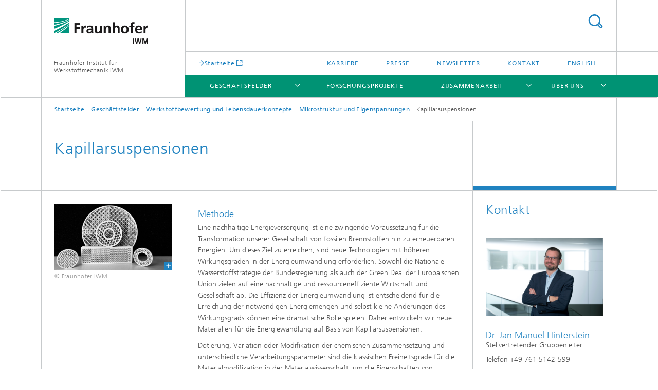

--- FILE ---
content_type: text/html;charset=utf-8
request_url: https://www.iwm.fraunhofer.de/de/geschaeftsfelder/werkstoffbewertung-lebensdauerkonzepte/mikrostruktur-eigenspannungen/kapillarsuspensionen.html
body_size: 12624
content:
<!DOCTYPE html>
<html lang="de" class="">
<head>
    <meta charset="utf-8"/>
    <meta http-equiv="X-UA-Compatible" content="IE=edge"/>
    <meta name="viewport" content="width=device-width, initial-scale=1, user-scalable=yes"/>
    <title>Kapillarsuspensionen -  Fraunhofer IWM</title>

    <!-- Avoid annoying toolbar on images in Internet Explorer -->
    <meta http-equiv="imagetoolbar" content="no" />
    <!-- Information for Robots -->
    <meta name="robots" content="noodp,noydir,index,follow" />
    <link rel="alternate" href="https://www.iwm.fraunhofer.de/de/geschaeftsfelder/werkstoffbewertung-lebensdauerkonzepte/mikrostruktur-eigenspannungen/kapillarsuspensionen.html" hreflang="de"/>
    <link rel="alternate" href="https://www.iwm.fraunhofer.de/en/services/materials-assessment-lifetime-concepts/microstructure-residual-stresses/capillary_suspensions.html" hreflang="en"/>
    <!-- open graph and twitter share meta data -->
    <meta property="og:title" content="Kapillarsuspensionen -  Fraunhofer IWM"/>
    <meta property="og:description" content=""/>
    <meta property="og:url" content="https://www.iwm.fraunhofer.de/de/geschaeftsfelder/werkstoffbewertung-lebensdauerkonzepte/mikrostruktur-eigenspannungen/kapillarsuspensionen.html"/>
    <meta property="og:type" content="website"/>
    <meta property="og:site_name" content="Fraunhofer-Institut für Werkstoffmechanik IWM"/>
        <meta http-equiv="last-modified" content="2025-07-23T09:14:42.400Z" />
	<meta name="pubdate" content="2025-07-23T11:14:42.400+02:00" />
    <meta name="copyright" content="Copyright" />
    <!-- / LEGACY meta tags end -->

    <!--[if !IE]>-->
        <link rel="stylesheet" href="/etc.clientlibs/fraunhofer/ui/website/css/fraunhofer.min.3ed9d7d677cdf827963599044315a9d6.css" type="text/css">
<!--<![endif]-->

    <!--[if gt IE 8]>
    	<![endif]-->

    <!-- HTML5 shim and Respond.js for IE8 support of HTML5 elements and media queries -->
    <!--[if lte IE 8]>
        <link rel="stylesheet" href="/etc.clientlibs/fraunhofer/ui/website/css/lte_ie8.min.css" type="text/css">
<script src="/etc.clientlibs/fraunhofer/ui/website/js/lte_ie8.min.js"></script>
<![endif]-->
    
    <!-- Favorite icon -->
    <link rel="shortcut icon" href="/static/css/fraunhofer/resources/img/favicons/favicon_16x16.ico" type="image/x-icon"/>
	<link rel="apple-touch-icon" sizes="180x180" href="/static/css/fraunhofer/resources/img/favicons/apple-touch-icon_180x180.png">
	<meta name="msapplication-TileColor" content="#ffffff">
	<meta name="msapplication-TileImage" content="/static/css/fraunhofer/resources/img/favicons/mstile-144x144.png">
	<link rel="icon" type="image/png" href="/static/css/fraunhofer/resources/img/favicons/favicon_32x32.png" sizes="32x32">
	<link rel="icon" type="image/png" href="/static/css/fraunhofer/resources/img/favicons/favicon_96x96.png" sizes="96x96">
	<link rel="icon" type="image/svg+xml" href="/static/css/fraunhofer/resources/img/favicons/favicon.svg" sizes="any">
	
    <!-- Platform for Internet Content Selection (PICS) self-rating -->
    <link rel="meta" href="/static/css/fraunhofer/resources/pics.rdf" type="application/rdf+xml" title="PICS labels"/>
    <!-- Open Search -->
    <link rel="search" type="application/opensearchdescription+xml" title="Fraunhofer-Institut für Werkstoffmechanik IWM" href="/de.opensearch.xml"/>
        <meta name="geo.position" content="48.033871;7.851674" />
        <meta name="ICBM" content="48.033871, 7.851674" />
    </head>
<body class="col-3" itemtype="https://schema.org/WebPage" itemscope="itemscope">
    <div class="fhg-wrapper">
        <header>
    <input type="hidden" class="available-languages-servlet-path" data-path="/de/geschaeftsfelder/werkstoffbewertung-lebensdauerkonzepte/mikrostruktur-eigenspannungen/kapillarsuspensionen/jcr:content.languages.json" />
<div class="fhg-header">
    <div class="fhg-grid">
        <div class="row1">
            <div class="fhg-grid-item fhg-grid-3-2-1-1 section-search">
                <section role="search">
                    <form method="get" action="/de/suche.html" id="search-form" data-suggest-url="/bin/wcm/enterprisesearch/suggest">
                        <div>
                            <input type="hidden" name="_charset_" value="UTF-8" />
                            <input name="numberResults"
                                value="10" type="hidden" />
                            <input name="page" value="1" type="hidden" />

                            <input name="scope" value="IWM" type="hidden"/>
                            <input id="search-query-default-foo" disabled="disabled" value="Suchbegriff" type="hidden"/>
                            <input name="lang" id="search-query-default-foo-hidden" value="de" type="hidden"/>

                            <input type="text" autocomplete="off" name="queryString"
                                id="kapillarsuspensionensearchQuery" class="hasDefault ac_input queryStringContentHeader" maxlength="100"/>

                        </div>
                        <button type="submit">Titel - Suche</button>
                    </form>
                </section>
            </div>

            <div class="fhg-grid-item fhg-grid-1-1-1-1 section-title">
                <a href="/"><div class="logo-heading">
                    	<img class="logo" alt="" title="FH_IWM_Logo_60mm_P334" src="/content/dam/iwm/de/iwm_85mm_p334___1.jpg"/>
                        Fraunhofer-Institut für Werkstoffmechanik IWM</div>
                </a></div>
        </div>


        <div class="row2">
            <div class="fhg-grid-item fhg-grid-1-1-1-1 section-about text-site-identifier">
                <a href="/">Fraunhofer-Institut für Werkstoffmechanik IWM</a></div>

            <div class="fhg-grid-item fhg-grid-3-2-1-1 section-nav" id="menu">
                <div class="row2-1">

                    <div class="fhg-grid-item section-mainlink">
                        <a href="https://www.iwm.fraunhofer.de/" class="fhg-arrowed-link" target="_blank">Startseite</a></div>
                    <div class="fhg-grid-item section-menu-plus">
                        <nav>
                            <ul>
                                <li><a href="/de/karriere.html">Karriere</a></li>
                                <li><a href="/de/presse.html">Presse</a></li>
                                <li><a href="/de/presse-newsletter-anmeldung.html">Newsletter</a></li>
                                <li><a href="/de/kontakt.html">Kontakt</a></li>
                                <li class="lang"><a href="/en/services/materials-assessment-lifetime-concepts/microstructure-residual-stresses/capillary_suspensions.html">English</a></li>
                                        </ul>
                        </nav>
                    </div>
                </div>

                <div class="nav-fhg" id="nav"><div class="section-menu">
        <nav>
            <ul class="fhg-mainmenu">
            <li class="lvl-1 ">
	                <span class="navigable"><a href="/de/geschaeftsfelder.html">Geschäftsfelder</a></span>
	                        <div class="submenu">
	                        	<span class="btn close">[X]</span>
	                        	<span class="mainmenu-title follow-link"><a href="/de/geschaeftsfelder.html">Geschäftsfelder</a></span>
	                            <ul>
	                                <li class="lvl-2 is-expandable">
                                            <span class="follow-link navigable"><a href="/de/geschaeftsfelder/fertigungsprozesse.html">Fertigungsprozesse</a></span>

		                                            <ul>
		                                                <li class="lvl-3">
		                                                        <span class="navigable"><a href="/de/geschaeftsfelder/fertigungsprozesse/pulvertechnologie-partikelsimulation.html">Pulvertechnologie und Partikelsimulation</a></span>
		
		                                                                <ul>
		                                                                    <li class="lvl-4">
		                                                                            <a href="/de/geschaeftsfelder/fertigungsprozesse/pulvertechnologie-partikelsimulation/additive-fertigung.html">Additive Fertigung</a></li>
		                                                                    <li class="lvl-4">
		                                                                            <a href="/de/geschaeftsfelder/fertigungsprozesse/pulvertechnologie-partikelsimulation/pulverpressen-sintern.html">Pulverpressen und Sintern</a></li>
		                                                                    <li class="lvl-4">
		                                                                            <a href="/de/geschaeftsfelder/fertigungsprozesse/pulvertechnologie-partikelsimulation/trocknen-entbindern.html">Trocknen, Entbindern</a></li>
		                                                                    <li class="lvl-4">
		                                                                            <a href="/de/geschaeftsfelder/fertigungsprozesse/pulvertechnologie-partikelsimulation/trennen-mahlen-verschleiss.html">Trennen, Mahlen und Verschleiß</a></li>
		                                                                    <li class="lvl-4">
		                                                                            <a href="/de/geschaeftsfelder/fertigungsprozesse/pulvertechnologie-partikelsimulation/fluidbasierte-formgebung.html">Fluidbasierte Formgebung</a></li>
		                                                                    <li class="lvl-4">
		                                                                            <a href="/de/geschaeftsfelder/fertigungsprozesse/pulvertechnologie-partikelsimulation/fliessen-mischen.html">Fließen, Mischen</a></li>
		                                                                    <li class="lvl-4">
		                                                                            <a href="/de/geschaeftsfelder/fertigungsprozesse/pulvertechnologie-partikelsimulation/benutzerspezifische-routinen-FE-programme.html">Benutzerspezifische Routinen für FE-Programme</a></li>
		                                                                    <li class="lvl-4">
		                                                                            <a href="/de/geschaeftsfelder/fertigungsprozesse/pulvertechnologie-partikelsimulation/web-applikationen.html">Web-Applikationen</a></li>
		                                                                    <li class="lvl-4">
		                                                                            <a href="/de/geschaeftsfelder/fertigungsprozesse/pulvertechnologie-partikelsimulation/publikationen-pulvertechnologie-partikelsimulation.html">Publikationen Pulvertechnologie und Partikelsimulation</a></li>
		                                                                    </ul>
		                                                            </li>
		                                                <li class="lvl-3">
		                                                        <span class="navigable"><a href="/de/geschaeftsfelder/fertigungsprozesse/umformprozesse.html">Umformprozesse</a></span>
		
		                                                                <ul>
		                                                                    <li class="lvl-4">
		                                                                            <a href="/de/geschaeftsfelder/fertigungsprozesse/umformprozesse/experimentelle-bestimmung-von-kennwerten.html">Blechprüflabor zur experimentellen Bestimmung von Kennwerten für die Umformsimulation</a></li>
		                                                                    <li class="lvl-4">
		                                                                            <a href="/de/geschaeftsfelder/fertigungsprozesse/umformprozesse/rechnerische-bestimmung-von-kennwerten.html">Bestimmung von Kennwerten für die Umformsimulation mit dem »Virtuellen Labor«</a></li>
		                                                                    <li class="lvl-4">
		                                                                            <a href="/de/geschaeftsfelder/fertigungsprozesse/umformprozesse/thermophysikalische-und-thermomechanische-kennwerte.html">Ermittlung thermophysikalischer Kennwerte und thermomechanischer Eigenschaften</a></li>
		                                                                    <li class="lvl-4">
		                                                                            <a href="/de/geschaeftsfelder/fertigungsprozesse/umformprozesse/prozess-und-bauteilsimulation.html">Prozess- und Bauteilsimulation</a></li>
		                                                                    <li class="lvl-4">
		                                                                            <a href="/de/geschaeftsfelder/fertigungsprozesse/umformprozesse/auslegung-von-steckverbindern.html">Auslegung von Steckverbindern und elektrischen Kontaktierungen</a></li>
		                                                                    <li class="lvl-4">
		                                                                            <a href="/de/geschaeftsfelder/fertigungsprozesse/umformprozesse/simulation_warmumformung_waermebehandlung.html">Innovative Konzepte zur Simulation von Warmumformung und Wärmebehandlung</a></li>
		                                                                    <li class="lvl-4">
		                                                                            <a href="/de/geschaeftsfelder/fertigungsprozesse/umformprozesse/publikationen-der-gruppe-umformprozesse.html">Publikationen Umformprozesse</a></li>
		                                                                    <li class="lvl-4">
		                                                                            <a href="/de/geschaeftsfelder/fertigungsprozesse/umformprozesse/funktionsflaechen-duch-adiabatische-hochgeschwindigkeitsprozesse-mikrostruktur-mechanismen-und-modellentwicklung-fundament-dgf-for-5380.html">Funktionsflächen durch adiabatische Hochgeschwindigkeitsprozesse: Mikrostruktur, Mechanismen und Modellentwicklung – FUNDAM³ENT (DFG-FOR 5380)</a></li>
		                                                                    </ul>
		                                                            </li>
		                                                <li class="lvl-3">
		                                                        <span class="navigable"><a href="/de/geschaeftsfelder/fertigungsprozesse/bearbeitungsverfahren-glasformgebung.html">Glasformgebung und -bearbeitung</a></span>
		
		                                                                <ul>
		                                                                    <li class="lvl-4">
		                                                                            <a href="/de/geschaeftsfelder/fertigungsprozesse/bearbeitungsverfahren-glasformgebung/biegen-von-glas.html">Biegen von Glas</a></li>
		                                                                    <li class="lvl-4">
		                                                                            <a href="/de/geschaeftsfelder/fertigungsprozesse/bearbeitungsverfahren-glasformgebung/trennen-von-glas.html">Trennen von Glas</a></li>
		                                                                    <li class="lvl-4">
		                                                                            <a href="/de/geschaeftsfelder/fertigungsprozesse/bearbeitungsverfahren-glasformgebung/formen-von-glas.html">Formen von Glas</a></li>
		                                                                    <li class="lvl-4">
		                                                                            <a href="/de/geschaeftsfelder/fertigungsprozesse/bearbeitungsverfahren-glasformgebung/fuegen-von-glas.html">Fügen von Glas</a></li>
		                                                                    <li class="lvl-4">
		                                                                            <a href="/de/geschaeftsfelder/fertigungsprozesse/bearbeitungsverfahren-glasformgebung/numerische-simulation.html">Numerische Simulation</a></li>
		                                                                    <li class="lvl-4">
		                                                                            <a href="/de/geschaeftsfelder/fertigungsprozesse/bearbeitungsverfahren-glasformgebung/sproede-werkstoffe-bewertung-lebensdauer-auslegung-schadensanalysen.html">Spröde Werkstoffe: Bewertung, Lebensdauer, Auslegung, Schadensanalysen</a></li>
		                                                                    <li class="lvl-4">
		                                                                            <a href="/de/geschaeftsfelder/fertigungsprozesse/bearbeitungsverfahren-glasformgebung/ausstattung.html">Ausstattung</a></li>
		                                                                    <li class="lvl-4">
		                                                                            <a href="/de/geschaeftsfelder/fertigungsprozesse/bearbeitungsverfahren-glasformgebung/publikationen-bearbeitungsverfahren-glasformgebung.html">Publikationen Glasformgebung und -bearbeitung</a></li>
		                                                                    </ul>
		                                                            </li>
		                                                <li class="lvl-3">
		                                                        <span class="navigable"><a href="/de/geschaeftsfelder/fertigungsprozesse/materialinformatik.html">Materialinformatik</a></span>
		
		                                                                <ul>
		                                                                    <li class="lvl-4">
		                                                                            <a href="/de/geschaeftsfelder/fertigungsprozesse/materialinformatik/ressourceneffiziente-fertigung.html">Ressourceneffiziente Fertigung </a></li>
		                                                                    <li class="lvl-4">
		                                                                            <a href="/de/geschaeftsfelder/fertigungsprozesse/materialinformatik/wettbewerbsfaehige-produktinnovation.html">Wettbewerbsfähige Produktinnovation</a></li>
		                                                                    <li class="lvl-4">
		                                                                            <a href="/de/geschaeftsfelder/fertigungsprozesse/materialinformatik/einhaltung-nachhaltigkeit-kreislaufwirtschaft.html">Einhaltung von Nachhaltigkeit und Kreislaufwirtschaft</a></li>
		                                                                    <li class="lvl-4">
		                                                                            <a href="/de/geschaeftsfelder/fertigungsprozesse/materialinformatik/interoperabilitaet-wissensmanagement.html">Interoperabilität und Wissensmanagement</a></li>
		                                                                    <li class="lvl-4">
		                                                                            <a href="/de/geschaeftsfelder/fertigungsprozesse/materialinformatik/datenraeume.html">Datenräume</a></li>
		                                                                    <li class="lvl-4">
		                                                                            <a href="/de/geschaeftsfelder/fertigungsprozesse/materialinformatik/digitale-oekosysteme.html">Digitale Ökosysteme</a></li>
		                                                                    <li class="lvl-4">
		                                                                            <a href="/de/geschaeftsfelder/fertigungsprozesse/materialinformatik/ontologien.html">Ontologien</a></li>
		                                                                    <li class="lvl-4">
		                                                                            <a href="/de/geschaeftsfelder/fertigungsprozesse/materialinformatik/KI-loesungen.html">KI-Lösungen</a></li>
		                                                                    </ul>
		                                                            </li>
		                                                <li class="lvl-3">
		                                                        <a href="/de/geschaeftsfelder/fertigungsprozesse/maschinelles_lernen_fuer_Fertigungsprozesse.html">Maschinelles Lernen für Fertigungsprozesse</a></li>
		                                                </ul>
                                                </li>
	                                <li class="lvl-2 is-expandable">
                                            <span class="follow-link navigable"><a href="/de/geschaeftsfelder/tribologie.html">Tribologie</a></span>

		                                            <ul>
		                                                <li class="lvl-3">
		                                                        <span class="navigable"><a href="/de/geschaeftsfelder/tribologie/tribologische-bauteilpruefung-systemanalyse.html">Tribologische Bauteilprüfung und Systemanalyse</a></span>
		
		                                                                <ul>
		                                                                    <li class="lvl-4">
		                                                                            <a href="/de/geschaeftsfelder/tribologie/tribologische-bauteilpruefung-systemanalyse/hochtemperaturtribologie.html">Hochtemperaturtribologie</a></li>
		                                                                    <li class="lvl-4">
		                                                                            <a href="/de/geschaeftsfelder/tribologie/tribologische-bauteilpruefung-systemanalyse/wasserstofftribologie-tribologie-fuer-wasserstofftechnologien.html">Wasserstofftribologie – Tribologie für Wasserstofftechnologien </a></li>
		                                                                    <li class="lvl-4">
		                                                                            <a href="/de/geschaeftsfelder/tribologie/tribologische-bauteilpruefung-systemanalyse/polymertribologie-kunststoffe-gleit-waelzkontakt.html">Polymertribologie – Kunststoffe im Gleit- und Wälzkontakt</a></li>
		                                                                    <li class="lvl-4">
		                                                                            <a href="/de/geschaeftsfelder/tribologie/tribologische-bauteilpruefung-systemanalyse/elektrotribologie.html">Elektrotribologie</a></li>
		                                                                    <li class="lvl-4">
		                                                                            <a href="/de/geschaeftsfelder/tribologie/tribologische-bauteilpruefung-systemanalyse/nachhaltige-schmierstoffe.html">Nachhaltige Schmierstoffe</a></li>
		                                                                    <li class="lvl-4">
		                                                                            <a href="/de/geschaeftsfelder/tribologie/tribologische-bauteilpruefung-systemanalyse/bewertung-biomedizinischer-materialien-implantate.html">Bewertung biomedizinischer Materialien und Implantate</a></li>
		                                                                    <li class="lvl-4">
		                                                                            <a href="/de/geschaeftsfelder/tribologie/tribologische-bauteilpruefung-systemanalyse/hochleistungskeramik.html">Hochleistungskeramik</a></li>
		                                                                    <li class="lvl-4">
		                                                                            <a href="/de/geschaeftsfelder/tribologie/tribologische-bauteilpruefung-systemanalyse/publikationen-tribologische-bauteilpruefung-systemanalyse.html">Publikationen Tribologische Bauteilprüfung und Systemanalyse</a></li>
		                                                                    </ul>
		                                                            </li>
		                                                <li class="lvl-3">
		                                                        <span class="navigable"><a href="/de/geschaeftsfelder/tribologie/multiskalenmodellierung-tribosimulation.html">Multiskalenmodellierung und Tribosimulation</a></span>
		
		                                                                <ul>
		                                                                    <li class="lvl-4">
		                                                                            <a href="/de/geschaeftsfelder/tribologie/multiskalenmodellierung-tribosimulation/multiskalenmodellierung.html">Multiskalenmodellierung</a></li>
		                                                                    <li class="lvl-4">
		                                                                            <a href="/de/geschaeftsfelder/tribologie/multiskalenmodellierung-tribosimulation/nanotribologie.html">Nanotribologie</a></li>
		                                                                    <li class="lvl-4">
		                                                                            <a href="/de/geschaeftsfelder/tribologie/multiskalenmodellierung-tribosimulation/schichtwachstumsprozesse.html">Schichtwachstumsprozesse</a></li>
		                                                                    <li class="lvl-4">
		                                                                            <a href="/de/geschaeftsfelder/tribologie/multiskalenmodellierung-tribosimulation/partikelsimulation.html">Partikelsimulation</a></li>
		                                                                    <li class="lvl-4">
		                                                                            <a href="/de/geschaeftsfelder/tribologie/multiskalenmodellierung-tribosimulation/nanomaterialien.html">Nanomaterialien</a></li>
		                                                                    <li class="lvl-4">
		                                                                            <a href="/de/geschaeftsfelder/tribologie/multiskalenmodellierung-tribosimulation/nanokatalysatoren.html">Nanokatalysatoren</a></li>
		                                                                    <li class="lvl-4">
		                                                                            <a href="/de/geschaeftsfelder/tribologie/multiskalenmodellierung-tribosimulation/nano-mikrofluidik.html">Nano- und Mikrofluidik</a></li>
		                                                                    <li class="lvl-4">
		                                                                            <a href="/de/geschaeftsfelder/tribologie/multiskalenmodellierung-tribosimulation/li-ionenbatterien.html">Li-Ionenbatterien</a></li>
		                                                                    <li class="lvl-4">
		                                                                            <a href="/de/geschaeftsfelder/tribologie/multiskalenmodellierung-tribosimulation/kohlenstoffnanoroehrchen.html">Kohlenstoffnanoröhrchen</a></li>
		                                                                    <li class="lvl-4">
		                                                                            <a href="/de/geschaeftsfelder/tribologie/multiskalenmodellierung-tribosimulation/publikationen-multiskalenmodellierung-tribosimulation.html">Publikationen Multiskalenmodellierung und Tribosimulation</a></li>
		                                                                    </ul>
		                                                            </li>
		                                                <li class="lvl-3">
		                                                        <span class="navigable"><a href="/de/geschaeftsfelder/tribologie/tribologische-funktionale-schichtsysteme.html">Tribologische und funktionale Schichtsysteme</a></span>
		
		                                                                <ul>
		                                                                    <li class="lvl-4">
		                                                                            <a href="/de/geschaeftsfelder/tribologie/tribologische-funktionale-schichtsysteme/publikationen-tribologische-schichtsysteme.html">Publikationen Tribologische und funktionale Schichtsysteme</a></li>
		                                                                    </ul>
		                                                            </li>
		                                                <li class="lvl-3">
		                                                        <span class="navigable"><a href="/de/geschaeftsfelder/tribologie/tribokonditionierung_analytik.html">Tribokonditionierung und -analytik Standort Karlsruhe</a></span>
		
		                                                                <ul>
		                                                                    <li class="lvl-4">
		                                                                            <a href="/de/geschaeftsfelder/tribologie/tribokonditionierung_analytik/elementarer_mechanismen_tribokontakt.html">Verständnis elementarer Mechanismen im Tribokontakt</a></li>
		                                                                    <li class="lvl-4">
		                                                                            <a href="/de/geschaeftsfelder/tribologie/tribokonditionierung_analytik/tribokonditionierung-endbearbeitung.html">Tribokonditionierung bei der Endbearbeitung</a></li>
		                                                                    <li class="lvl-4">
		                                                                            <a href="/de/geschaeftsfelder/tribologie/tribokonditionierung_analytik/tribologie_niedrigster_verschleissraten.html">Tribologie niedrigster Verschleißraten</a></li>
		                                                                    <li class="lvl-4">
		                                                                            <a href="/de/geschaeftsfelder/tribologie/tribokonditionierung_analytik/tribo-analytik.html">Tribo-Analytik</a></li>
		                                                                    <li class="lvl-4">
		                                                                            <a href="/de/geschaeftsfelder/tribologie/tribokonditionierung_analytik/tribologie-auf-komponentenebene.html">Tribologie auf Komponentenebene</a></li>
		                                                                    <li class="lvl-4">
		                                                                            <a href="/de/geschaeftsfelder/tribologie/tribokonditionierung_analytik/tribochemie.html">Tribochemie</a></li>
		                                                                    <li class="lvl-4">
		                                                                            <a href="/de/geschaeftsfelder/tribologie/tribokonditionierung_analytik/publikationen-tribokonditionierung_analytik.html">Publikationen Tribokonditionierung und -analytik Standort Karlsruhe</a></li>
		                                                                    </ul>
		                                                            </li>
		                                                </ul>
                                                </li>
	                                <li class="lvl-2 is-expandable">
                                            <span class="follow-link navigable"><a href="/de/geschaeftsfelder/bauteilsicherheit-und-leichtbau.html">Bauteilsicherheit und Leichtbau</a></span>

		                                            <ul>
		                                                <li class="lvl-3">
		                                                        <span class="navigable"><a href="/de/geschaeftsfelder/bauteilsicherheit-und-leichtbau/crashsicherheit-schaedigungsmechanik.html">Crashsicherheit und Schädigungsmechanik</a></span>
		
		                                                                <ul>
		                                                                    <li class="lvl-4">
		                                                                            <a href="/de/geschaeftsfelder/bauteilsicherheit-und-leichtbau/crashsicherheit-schaedigungsmechanik/verformungs-versagensverhalten-werkstoffen-bauteilen.html">Verformungs- und Versagensverhalten von Werkstoffen und Bauteilen</a></li>
		                                                                    <li class="lvl-4">
		                                                                            <a href="/de/geschaeftsfelder/bauteilsicherheit-und-leichtbau/crashsicherheit-schaedigungsmechanik/versagensmodelle-crashsimulation.html">Versagensmodelle für Crashsimulation</a></li>
		                                                                    <li class="lvl-4">
		                                                                            <a href="/de/geschaeftsfelder/bauteilsicherheit-und-leichtbau/crashsicherheit-schaedigungsmechanik/modellierung-versagensverhaltens-langfaserverstaerkten-thermoplasten-lft.html">Modellierung des Versagensverhaltens von langfaserverstärkten Thermoplasten (LFT)</a></li>
		                                                                    <li class="lvl-4">
		                                                                            <a href="/de/geschaeftsfelder/bauteilsicherheit-und-leichtbau/crashsicherheit-schaedigungsmechanik/crashsimulation.html">Crashsimulation</a></li>
		                                                                    <li class="lvl-4">
		                                                                            <a href="/de/geschaeftsfelder/bauteilsicherheit-und-leichtbau/crashsicherheit-schaedigungsmechanik/verformung-versagen-leichtbauwerkstoffen-Crashbelastungen.html">Verformung und Versagen von Leichtbauwerkstoffen unter Crashbelastungen</a></li>
		                                                                    <li class="lvl-4">
		                                                                            <a href="/de/geschaeftsfelder/bauteilsicherheit-und-leichtbau/crashsicherheit-schaedigungsmechanik/dynamisches-bauteilverhalten.html">Dynamisches Bauteilverhalten</a></li>
		                                                                    <li class="lvl-4">
		                                                                            <a href="/de/geschaeftsfelder/bauteilsicherheit-und-leichtbau/crashsicherheit-schaedigungsmechanik/bruchdynamik.html">Bruchdynamik</a></li>
		                                                                    <li class="lvl-4">
		                                                                            <a href="/de/geschaeftsfelder/bauteilsicherheit-und-leichtbau/crashsicherheit-schaedigungsmechanik/ersatzmodellierung-crashsimulation.html">Ersatzmodellierung für die Crashsimulation</a></li>
		                                                                    <li class="lvl-4">
		                                                                            <a href="/de/geschaeftsfelder/bauteilsicherheit-und-leichtbau/crashsicherheit-schaedigungsmechanik/modellierung-verformung-versagen-schweisspunkten-presshartstahl.html">Modellierung von Verformung und Versagen von Schweißpunkten in Presshartstahl</a></li>
		                                                                    <li class="lvl-4">
		                                                                            <a href="/de/geschaeftsfelder/bauteilsicherheit-und-leichtbau/crashsicherheit-schaedigungsmechanik/erweitertes-ersatzmodell-stanznietverbindungen.html">Erweitertes Ersatzmodell für Stanznietverbindungen</a></li>
		                                                                    <li class="lvl-4">
		                                                                            <a href="/de/geschaeftsfelder/bauteilsicherheit-und-leichtbau/crashsicherheit-schaedigungsmechanik/modellierung_von_klebeverbindungen.html">Modellierung von Klebeverbindungen</a></li>
		                                                                    <li class="lvl-4">
		                                                                            <a href="/de/geschaeftsfelder/bauteilsicherheit-und-leichtbau/crashsicherheit-schaedigungsmechanik/abschaetzung_tragfaehigkeit_punktgeschweissten_blechs_erweichungszone.html">Abschätzung der Tragfähigkeit eines punktgeschweißten Blechs mit Erweichungszone</a></li>
		                                                                    <li class="lvl-4">
		                                                                            <a href="/de/geschaeftsfelder/bauteilsicherheit-und-leichtbau/crashsicherheit-schaedigungsmechanik/publikationen-crashsicherheit-schaedigungsmechanik.html">Publikationen Crashsicherheit und Schädigungsmechanik</a></li>
		                                                                    </ul>
		                                                            </li>
		                                                <li class="lvl-3">
		                                                        <span class="navigable"><a href="/de/geschaeftsfelder/bauteilsicherheit-und-leichtbau/verbundwerkstoffe.html">Verbundwerkstoffe</a></span>
		
		                                                                <ul>
		                                                                    <li class="lvl-4">
		                                                                            <a href="/de/geschaeftsfelder/bauteilsicherheit-und-leichtbau/verbundwerkstoffe/sicherer-einsatz-verbundwerkstoffen-mechanische-charakterisierung.html">Sicherer Einsatz von Verbundwerkstoffen – Mechanische Charakterisierung</a></li>
		                                                                    <li class="lvl-4">
		                                                                            <a href="/de/geschaeftsfelder/bauteilsicherheit-und-leichtbau/verbundwerkstoffe/numerische-simulation-verbundwerkstoffen-bauteilen.html">Numerische Simulation von Verbundwerkstoffen und -bauteilen</a></li>
		                                                                    <li class="lvl-4">
		                                                                            <a href="/de/geschaeftsfelder/bauteilsicherheit-und-leichtbau/verbundwerkstoffe/charakterisierung-modellierung-kriechverhaltens-verbundwerkstoffen.html">Charakterisierung und Modellierung des Kriechverhaltens von Verbundwerkstoffen</a></li>
		                                                                    <li class="lvl-4">
		                                                                            <a href="/de/geschaeftsfelder/bauteilsicherheit-und-leichtbau/verbundwerkstoffe/pruefkonzepte-keramische-verbundwerkstoffe.html">Prüfkonzepte für keramische Verbundwerkstoffe</a></li>
		                                                                    <li class="lvl-4">
		                                                                            <a href="/de/geschaeftsfelder/bauteilsicherheit-und-leichtbau/verbundwerkstoffe/probabilistische-werkstoff-bauteilsimulation.html">Probabilistische Werkstoff- und Bauteilsimulation</a></li>
		                                                                    <li class="lvl-4">
		                                                                            <a href="/de/geschaeftsfelder/bauteilsicherheit-und-leichtbau/verbundwerkstoffe/probabilistische_werkstoff_und_bauteilbewertung.html">Probabilistische Werkstoff- und Bauteilbewertung</a></li>
		                                                                    <li class="lvl-4">
		                                                                            <a href="/de/geschaeftsfelder/bauteilsicherheit-und-leichtbau/verbundwerkstoffe/polymerer_werkstoffe_akustische_anwendungen.html">Design polymerer Werkstoffe für akustische Anwendungen</a></li>
		                                                                    <li class="lvl-4">
		                                                                            <a href="/de/geschaeftsfelder/bauteilsicherheit-und-leichtbau/verbundwerkstoffe/publikationen-verbundwerkstoffe.html">Publikationen Verbundwerkstoffe</a></li>
		                                                                    </ul>
		                                                            </li>
		                                                <li class="lvl-3">
		                                                        <span class="navigable"><a href="/de/geschaeftsfelder/bauteilsicherheit-und-leichtbau/meso-und-mikromechanik.html">Meso- und Mikromechanik</a></span>
		
		                                                                <ul>
		                                                                    <li class="lvl-4">
		                                                                            <a href="/de/geschaeftsfelder/bauteilsicherheit-und-leichtbau/meso-und-mikromechanik/mechanische-untersuchungen-an-mikroproben.html">Mechanische Untersuchungen an Mikroproben</a></li>
		                                                                    <li class="lvl-4">
		                                                                            <a href="/de/geschaeftsfelder/bauteilsicherheit-und-leichtbau/meso-und-mikromechanik/detektion-von-ermuedungsschaedigung-noch-vor-der-rissbildung.html">Detektion von Ermüdungsschädigung noch vor der Rissbildung</a></li>
		                                                                    <li class="lvl-4">
		                                                                            <a href="/de/geschaeftsfelder/bauteilsicherheit-und-leichtbau/meso-und-mikromechanik/programmierbaren-materialien.html">Programmierbaren Materialien</a></li>
		                                                                    <li class="lvl-4">
		                                                                            <a href="/de/geschaeftsfelder/bauteilsicherheit-und-leichtbau/meso-und-mikromechanik/KI-konzepte_materialentwicklung_werkstofftechnologie.html">KI-Konzepte für Materialentwicklung und Werkstofftechnologie</a></li>
		                                                                    <li class="lvl-4">
		                                                                            <a href="/de/geschaeftsfelder/bauteilsicherheit-und-leichtbau/meso-und-mikromechanik/meso-und-mikromechanik-publikationen.html">Publikationen Meso- und Mikromechanik</a></li>
		                                                                    </ul>
		                                                            </li>
		                                                <li class="lvl-3">
		                                                        <span class="navigable"><a href="/de/geschaeftsfelder/bauteilsicherheit-und-leichtbau/ermuedungsverhalten-und-bruchmechanik.html">Ermüdungsverhalten und Bruchmechanik</a></span>
		
		                                                                <ul>
		                                                                    <li class="lvl-4">
		                                                                            <a href="/de/geschaeftsfelder/bauteilsicherheit-und-leichtbau/ermuedungsverhalten-und-bruchmechanik/strukturintegritaet_beanspruchten_strukturen.html">Strukturintegrität von beanspruchten Strukturen: Fortschrittliche nicht-lineare Methodik</a></li>
		                                                                    <li class="lvl-4">
		                                                                            <a href="/de/geschaeftsfelder/bauteilsicherheit-und-leichtbau/ermuedungsverhalten-und-bruchmechanik/digitale-methoden-lebensdauer-bewertung.html">Digitale Methoden für die Lebensdauer-Bewertung</a></li>
		                                                                    <li class="lvl-4">
		                                                                            <a href="/de/geschaeftsfelder/bauteilsicherheit-und-leichtbau/ermuedungsverhalten-und-bruchmechanik/erhoehung-lebensdauer-mechanische-randverfestigungen.html">Erhöhung der Lebensdauer durch mechanische Randverfestigungen</a></li>
		                                                                    <li class="lvl-4">
		                                                                            <a href="/de/geschaeftsfelder/bauteilsicherheit-und-leichtbau/ermuedungsverhalten-und-bruchmechanik/bewertung-herstellungsbedingten-defekten.html">Bewertung von herstellungsbedingten Defekten</a></li>
		                                                                    <li class="lvl-4">
		                                                                            <a href="/de/geschaeftsfelder/bauteilsicherheit-und-leichtbau/ermuedungsverhalten-und-bruchmechanik/ermuedungs-bruchmechanische-bewertung-schweissverbindungen.html">Ermüdungs- und bruchmechanische Bewertung von Schweißverbindungen</a></li>
		                                                                    <li class="lvl-4">
		                                                                            <a href="/de/geschaeftsfelder/bauteilsicherheit-und-leichtbau/ermuedungsverhalten-und-bruchmechanik/eigenspannungs-verzugsberechnung-schweissen.html">Eigenspannungs- und Verzugsberechnung beim Schweißen</a></li>
		                                                                    <li class="lvl-4">
		                                                                            <a href="/de/geschaeftsfelder/bauteilsicherheit-und-leichtbau/ermuedungsverhalten-und-bruchmechanik/ermuedungsrisswachstum_radsatzwellen.html">Ermüdungsrisswachstum in Radsatzwellen</a></li>
		                                                                    <li class="lvl-4">
		                                                                            <a href="/de/geschaeftsfelder/bauteilsicherheit-und-leichtbau/ermuedungsverhalten-und-bruchmechanik/publikationen-ermuedungsverhalten-und-bruchmechanik.html">Publikationen Ermüdungsverhalten und Bruchmechanik</a></li>
		                                                                    </ul>
		                                                            </li>
		                                                </ul>
                                                </li>
	                                <li class="lvl-2 is-expandable">
                                            <span class="follow-link navigable"><a href="/de/geschaeftsfelder/werkstoffbewertung-lebensdauerkonzepte.html">Werkstoffbewertung und Lebensdauerkonzepte</a></span>

		                                            <ul>
		                                                <li class="lvl-3">
		                                                        <span class="navigable"><a href="/de/geschaeftsfelder/werkstoffbewertung-lebensdauerkonzepte/mikrostruktur-eigenspannungen.html">Mikrostruktur und Eigenspannungen</a></span>
		
		                                                                <ul>
		                                                                    <li class="lvl-4">
		                                                                            <a href="/de/geschaeftsfelder/werkstoffbewertung-lebensdauerkonzepte/mikrostruktur-eigenspannungen/mikrostrukturaufklaerung_bewertung.html">Mikrostrukturaufklärung und -bewertung</a></li>
		                                                                    <li class="lvl-4">
		                                                                            <a href="/de/geschaeftsfelder/werkstoffbewertung-lebensdauerkonzepte/mikrostruktur-eigenspannungen/eigenspannungsanalysen.html">Eigenspannungsanalysen</a></li>
		                                                                    <li class="lvl-4">
		                                                                            <a href="/de/geschaeftsfelder/werkstoffbewertung-lebensdauerkonzepte/mikrostruktur-eigenspannungen/simulation-waermebehandlungsprozessen.html">Simulation und Optimierung von Prozessen zur Wärmebehandlung</a></li>
		                                                                    <li class="lvl-4">
		                                                                            <a href="/de/geschaeftsfelder/werkstoffbewertung-lebensdauerkonzepte/mikrostruktur-eigenspannungen/mikrostruktur-eigenschaftsbeziehungen-umgeschmolzenen-randschichten.html">Mikrostruktur-Eigenschaftsbeziehungen in umgeschmolzenen Randschichten</a></li>
		                                                                    <li class="lvl-4">
		                                                                            <a href="/de/geschaeftsfelder/werkstoffbewertung-lebensdauerkonzepte/mikrostruktur-eigenspannungen/solarthermische_kraftwerke-korrosion_in_salzschmelzen.html">Solarthermische Kraftwerke: Korrosion in Salzschmelzen</a></li>
		                                                                    <li class="lvl-4">
		                                                                            <a href="/de/geschaeftsfelder/werkstoffbewertung-lebensdauerkonzepte/mikrostruktur-eigenspannungen/schweissverbindungen.html">Schweißverbindungen: Bewertung und Lebensdauerkonzepte</a></li>
		                                                                    <li class="lvl-4">
		                                                                            <a href="/de/geschaeftsfelder/werkstoffbewertung-lebensdauerkonzepte/mikrostruktur-eigenspannungen/struktur_und_phasenanalyse.html">Struktur- und Phasenanalyse</a></li>
		                                                                    <li class="lvl-4">
		                                                                            <a href="/de/geschaeftsfelder/werkstoffbewertung-lebensdauerkonzepte/mikrostruktur-eigenspannungen/kapillarsuspensionen.html">Kapillarsuspensionen</a></li>
		                                                                    <li class="lvl-4">
		                                                                            <a href="/de/geschaeftsfelder/werkstoffbewertung-lebensdauerkonzepte/mikrostruktur-eigenspannungen/publikationen-mikrostruktur-eigenspannungen.html">Publikationen Mikrostruktur und Eigenspannungen</a></li>
		                                                                    </ul>
		                                                            </li>
		                                                <li class="lvl-3">
		                                                        <span class="navigable"><a href="/de/geschaeftsfelder/werkstoffbewertung-lebensdauerkonzepte/lebensdauerkonzepte-thermomechanik.html">Lebensdauerkonzepte und Thermomechanik</a></span>
		
		                                                                <ul>
		                                                                    <li class="lvl-4">
		                                                                            <a href="/de/geschaeftsfelder/werkstoffbewertung-lebensdauerkonzepte/lebensdauerkonzepte-thermomechanik/modelle-fuer-anriss--risswachstum-und-lebensdauer.html">Modelle für Anriss, Risswachstum und Lebensdauer</a></li>
		                                                                    <li class="lvl-4">
		                                                                            <a href="/de/geschaeftsfelder/werkstoffbewertung-lebensdauerkonzepte/lebensdauerkonzepte-thermomechanik/lebensdauerkonzepte-und-softwaretools-zur-bewertung-des-einsatzverhaltens-von-komponenten.html">Lebensdauerkonzepte und Softwaretools zur Bewertung des Einsatzverhaltens von Komponenten</a></li>
		                                                                    <li class="lvl-4">
		                                                                            <a href="/de/geschaeftsfelder/werkstoffbewertung-lebensdauerkonzepte/lebensdauerkonzepte-thermomechanik/modelle-fuer-wechselplastizitaet--zyklisches-kriechen-und-alteru.html">Modelle für Wechselplastizität, zyklisches Kriechen und Alterung</a></li>
		                                                                    <li class="lvl-4">
		                                                                            <a href="/de/geschaeftsfelder/werkstoffbewertung-lebensdauerkonzepte/lebensdauerkonzepte-thermomechanik/experimentelle-thermomechanik.html">Experimentelle Thermomechanik</a></li>
		                                                                    <li class="lvl-4">
		                                                                            <a href="/de/geschaeftsfelder/werkstoffbewertung-lebensdauerkonzepte/lebensdauerkonzepte-thermomechanik/publikationen-lebensdauerkonzepte-thermomechanik.html">Publikationen Lebensdauerkonzepte und Thermomechanik</a></li>
		                                                                    </ul>
		                                                            </li>
		                                                <li class="lvl-3">
		                                                        <span class="navigable"><a href="/de/geschaeftsfelder/werkstoffbewertung-lebensdauerkonzepte/materialmodellierung.html">Materialmodellierung</a></span>
		
		                                                                <ul>
		                                                                    <li class="lvl-4">
		                                                                            <a href="/de/geschaeftsfelder/werkstoffbewertung-lebensdauerkonzepte/materialmodellierung/quantencomputer_innovative_materialsimulation_nutzen.html">Quantencomputer für innovative Materialsimulation nutzen</a></li>
		                                                                    <li class="lvl-4">
		                                                                            <a href="/de/geschaeftsfelder/werkstoffbewertung-lebensdauerkonzepte/materialmodellierung/optisch-transparente-und-elektrisch-leitende-oxide.html">Optisch transparente und elektrisch leitende Oxide</a></li>
		                                                                    <li class="lvl-4">
		                                                                            <a href="/de/geschaeftsfelder/werkstoffbewertung-lebensdauerkonzepte/materialmodellierung/ferroelektrische-keramikwerkstoffe-fuer-piezo-anwendungen.html">Ferroelektrische Keramikwerkstoffe für Piezo-Anwendungen</a></li>
		                                                                    <li class="lvl-4">
		                                                                            <a href="/de/geschaeftsfelder/werkstoffbewertung-lebensdauerkonzepte/materialmodellierung/zuverlaessigkeit-und-lebensdauer-von-karbid-und-nitrid-keramiken.html">Zuverlässigkeit und Lebensdauer von Karbid-, Nitrid- und Oxid-Keramiken</a></li>
		                                                                    <li class="lvl-4">
		                                                                            <a href="/de/geschaeftsfelder/werkstoffbewertung-lebensdauerkonzepte/materialmodellierung/neue-hartmagnete-ohne-seltenerdmetalle.html">Neue Hartmagnete ohne Seltenerdmetalle</a></li>
		                                                                    <li class="lvl-4">
		                                                                            <a href="/de/geschaeftsfelder/werkstoffbewertung-lebensdauerkonzepte/materialmodellierung/materialdesign_leistungsfaehigere_lithium-ionen-batterien.html">Materialdesign für leistungsfähigere Lithium-Ionen-Batterien</a></li>
		                                                                    <li class="lvl-4">
		                                                                            <a href="/de/geschaeftsfelder/werkstoffbewertung-lebensdauerkonzepte/materialmodellierung/wasserstoff-in-eisen-und-stahl.html">Wasserstoff in Eisen und Stahl</a></li>
		                                                                    <li class="lvl-4">
		                                                                            <a href="/de/geschaeftsfelder/werkstoffbewertung-lebensdauerkonzepte/materialmodellierung/ausscheidungen-und-strukturdefekte-in-eisen-und-stahl.html">Ausscheidungen und Strukturdefekte in Eisen und Stahl</a></li>
		                                                                    <li class="lvl-4">
		                                                                            <a href="/de/geschaeftsfelder/werkstoffbewertung-lebensdauerkonzepte/materialmodellierung/solarzellenforschung-theoretische-berechnungen.html">Solarzellenforschung durch theoretische Berechnungen</a></li>
		                                                                    <li class="lvl-4">
		                                                                            <a href="/de/geschaeftsfelder/werkstoffbewertung-lebensdauerkonzepte/materialmodellierung/app-basierte-multiskalen-simulationstools-atomistische-berechnung.html">App-basierte Multiskalen-Simulationstools für die atomistische Berechnung makroskopischer Werkstoffeigenschaften</a></li>
		                                                                    <li class="lvl-4">
		                                                                            <a href="/de/geschaeftsfelder/werkstoffbewertung-lebensdauerkonzepte/materialmodellierung/publikationen-materialmodellierung.html">Publikationen Materialmodellierung</a></li>
		                                                                    </ul>
		                                                            </li>
		                                                <li class="lvl-3">
		                                                        <span class="navigable"><a href="/de/geschaeftsfelder/werkstoffbewertung-lebensdauerkonzepte/lebensdauerkonzepte-fuer-wasserstoffanwendungen.html">Lebensdauerkonzepte für Wasserstoffanwendungen</a></span>
		
		                                                                <ul>
		                                                                    <li class="lvl-4">
		                                                                            <a href="/de/geschaeftsfelder/werkstoffbewertung-lebensdauerkonzepte/lebensdauerkonzepte-fuer-wasserstoffanwendungen/publikationen-lebensdauerkonzepte-wasserstoffanwendungen.html">Publikationen Lebensdauerkonzepte  für Wasserstoffanwendungen</a></li>
		                                                                    </ul>
		                                                            </li>
		                                                </ul>
                                                </li>
	                                </ul>
	                        </div>
	                    </li>
			<li class="lvl-1 ">
	                <span><a href="/de/forschungsprojekte-des-fraunhofer-iwm.html">Forschungsprojekte</a></span>
                    	</li>
			<li class="lvl-1 ">
	                <span class="navigable"><a href="/de/zusammenarbeit.html">Zusammenarbeit</a></span>
	                        <div class="submenu">
	                        	<span class="btn close">[X]</span>
	                        	<span class="mainmenu-title follow-link"><a href="/de/zusammenarbeit.html">Zusammenarbeit</a></span>
	                            <ul>
	                                <li class="lvl-2">
                                            <a href="/de/zusammenarbeit/formen_der_zusammenarbeit.html">Formen der Zusammenarbeit</a></li>
	                                <li class="lvl-2">
                                            <a href="/de/zusammenarbeit/wie_funktioniert_die_zusammenarbeit.html">Wie funktioniert die Zusammenarbeit mit dem Fraunhofer IWM?</a></li>
	                                <li class="lvl-2">
                                            <a href="/de/zusammenarbeit/f-u-e-kleine-mittelstaendische-unternehmen.html">F&E für kleine und mittelständische Unternehmen</a></li>
	                                </ul>
	                        </div>
	                    </li>
			<li class="lvl-1 ">
	                <span class="navigable"><a href="/de/ueber-uns.html">Über uns </a></span>
	                        <div class="submenu">
	                        	<span class="btn close">[X]</span>
	                        	<span class="mainmenu-title follow-link"><a href="/de/ueber-uns.html">Über uns </a></span>
	                            <ul>
	                                <li class="lvl-2 is-expandable">
                                            <span class="follow-link navigable"><a href="/de/ueber-uns/institutsleitung-organisation.html">Institutsleitung und Organisation</a></span>

		                                            <ul>
		                                                <li class="lvl-3">
		                                                        <a href="/de/ueber-uns/institutsleitung-organisation/organisation.html">Organisation</a></li>
		                                                </ul>
                                                </li>
	                                <li class="lvl-2">
                                            <a href="/de/ueber-uns/mission-alleinstellung.html">Mission und Alleinstellung</a></li>
	                                <li class="lvl-2">
                                            <a href="/de/ueber-uns/videoserie.html">Fraunhofer IWM Videos</a></li>
	                                <li class="lvl-2">
                                            <a href="/de/ueber-uns/warum-fraunhofer-iwm.html">Warum Fraunhofer IWM</a></li>
	                                <li class="lvl-2 is-expandable">
                                            <span class="follow-link navigable"><a href="/de/ueber-uns/kernkompetenzen-technische-moeglichkeiten.html">Kernkompetenzen und technische Möglichkeiten</a></span>

		                                            <ul>
		                                                <li class="lvl-3">
		                                                        <a href="/de/ueber-uns/kernkompetenzen-technische-moeglichkeiten/werkstoff-bauteilcharakterisierung.html">Werkstoff- und Bauteilcharakterisierung</a></li>
		                                                <li class="lvl-3">
		                                                        <a href="/de/ueber-uns/kernkompetenzen-technische-moeglichkeiten/werkstoffmodellierung-simulation.html">Werkstoffmodellierung und Simulation</a></li>
		                                                <li class="lvl-3">
		                                                        <a href="/de/ueber-uns/kernkompetenzen-technische-moeglichkeiten/tribologie-oberflaechendesign.html">Tribologie und Oberflächendesign</a></li>
		                                                </ul>
                                                </li>
	                                <li class="lvl-2">
                                            <a href="/de/ueber-uns/zufriedene-kunden-qualitaetsmanagement.html">Zufriedene Kunden und Qualitätsmanagement</a></li>
	                                <li class="lvl-2 is-expandable">
                                            <span class="follow-link navigable"><a href="/de/ueber-uns/wissenschaftliche-exzellenz.html">Wissenschaftliche Exzellenz</a></span>

		                                            <ul>
		                                                <li class="lvl-3">
		                                                        <span class="navigable"><a href="/de/ueber-uns/wissenschaftliche-exzellenz/wissenschaftliche-publikationen.html">Wissenschaftliche Publikationen</a></span>
		
		                                                                <ul>
		                                                                    <li class="lvl-4">
		                                                                            <a href="/de/ueber-uns/wissenschaftliche-exzellenz/wissenschaftliche-publikationen/abschlussberichte.html">Abschlussberichte öffentlich geförderter Projekte</a></li>
		                                                                    <li class="lvl-4">
		                                                                            <a href="/de/ueber-uns/wissenschaftliche-exzellenz/wissenschaftliche-publikationen/fraunhofer_iwm_publikationen.html">Wissenschaftliche Veröffentlichungen des Fraunhofer IWM</a></li>
		                                                                    <li class="lvl-4">
		                                                                            <a href="/de/ueber-uns/wissenschaftliche-exzellenz/wissenschaftliche-publikationen/dissertationen-aus-dem-fraunhofer-iwm.html">Dissertationen aus dem Fraunhofer IWM</a></li>
		                                                                    </ul>
		                                                            </li>
		                                                <li class="lvl-3">
		                                                        <span class="navigable"><a href="/de/ueber-uns/wissenschaftliche-exzellenz/netzwerk-des-fraunhofer-iwm.html">Das Netzwerk des Fraunhofer IWM</a></span>
		
		                                                                <ul>
		                                                                    <li class="lvl-4">
		                                                                            <a href="/de/ueber-uns/wissenschaftliche-exzellenz/netzwerk-des-fraunhofer-iwm/vernetzung-fraunhofer-gesellschaft.html">Vernetzung in der Fraunhofer Gesellschaft</a></li>
		                                                                    <li class="lvl-4">
		                                                                            <a href="/de/ueber-uns/wissenschaftliche-exzellenz/netzwerk-des-fraunhofer-iwm/universitaetsanbindungen.html">Universitätsanbindungen   </a></li>
		                                                                    <li class="lvl-4">
		                                                                            <a href="/de/ueber-uns/wissenschaftliche-exzellenz/netzwerk-des-fraunhofer-iwm/eu-projekte.html">EU-Projekte</a></li>
		                                                                    </ul>
		                                                            </li>
		                                                <li class="lvl-3">
		                                                        <a href="/de/ueber-uns/wissenschaftliche-exzellenz/gute-wissenschaftliche-praxis.html">Gute Wissenschaftliche Praxis</a></li>
		                                                </ul>
                                                </li>
	                                <li class="lvl-2 is-expandable">
                                            <span class="follow-link navigable"><a href="/de/ueber-uns/loesungen-fuer-produktlebenzyklus.html">Lösungen für den Produktlebenszyklus</a></span>

		                                            <ul>
		                                                <li class="lvl-3">
		                                                        <span class="navigable"><a href="/de/ueber-uns/loesungen-fuer-produktlebenzyklus/schadensanalyse.html">Schadensanalyse</a></span>
		
		                                                                <ul>
		                                                                    <li class="lvl-4">
		                                                                            <a href="/de/ueber-uns/loesungen-fuer-produktlebenzyklus/schadensanalyse/schadensanalysen-metallen.html">Schadensanalysen an Metallen</a></li>
		                                                                    <li class="lvl-4">
		                                                                            <a href="/de/ueber-uns/loesungen-fuer-produktlebenzyklus/schadensanalyse/schadensanalysen-keramik.html">Schadensanalysen an Keramik</a></li>
		                                                                    <li class="lvl-4">
		                                                                            <a href="/de/ueber-uns/loesungen-fuer-produktlebenzyklus/schadensanalyse/schadensanalysen-glas-silizium.html">Schadensanalysen an Glas und Silizium</a></li>
		                                                                    </ul>
		                                                            </li>
		                                                <li class="lvl-3">
		                                                        <span class="navigable"><a href="/de/ueber-uns/loesungen-fuer-produktlebenzyklus/digitalisierung-in-der-werkstofftechnik.html">Digitalisierung in der Werkstofftechnik</a></span>
		
		                                                                <ul>
		                                                                    <li class="lvl-4">
		                                                                            <a href="/de/ueber-uns/loesungen-fuer-produktlebenzyklus/digitalisierung-in-der-werkstofftechnik/materialdigital_insights_2020.html">MaterialDigital INSIGHTS 2020</a></li>
		                                                                    <li class="lvl-4">
		                                                                            <a href="/de/ueber-uns/loesungen-fuer-produktlebenzyklus/digitalisierung-in-der-werkstofftechnik/materialdigital_insights_2019.html">MaterialDigital INSIGHTS 2019</a></li>
		                                                                    <li class="lvl-4">
		                                                                            <a href="/de/ueber-uns/loesungen-fuer-produktlebenzyklus/digitalisierung-in-der-werkstofftechnik/stahldigital.html">StahlDigital</a></li>
		                                                                    <li class="lvl-4">
		                                                                            <a href="/de/ueber-uns/loesungen-fuer-produktlebenzyklus/digitalisierung-in-der-werkstofftechnik/kupferdigital.html">KupferDigital</a></li>
		                                                                    <li class="lvl-4">
		                                                                            <a href="/de/ueber-uns/loesungen-fuer-produktlebenzyklus/digitalisierung-in-der-werkstofftechnik/ibain.html">iBain</a></li>
		                                                                    </ul>
		                                                            </li>
		                                                <li class="lvl-3">
		                                                        <a href="/de/ueber-uns/loesungen-fuer-produktlebenzyklus/schweissverbindungen.html">Schweißverbindungen</a></li>
		                                                <li class="lvl-3">
		                                                        <span class="navigable"><a href="/de/ueber-uns/loesungen-fuer-produktlebenzyklus/werkstoffeignung_fuer_wasserstoffanwendungen.html">Anwendungsfeld Wasserstoff</a></span>
		
		                                                                <ul>
		                                                                    <li class="lvl-4">
		                                                                            <a href="/de/ueber-uns/loesungen-fuer-produktlebenzyklus/werkstoffeignung_fuer_wasserstoffanwendungen/belastungsspezifische_werkstoffpruefung.html">Belastungsspezifische Werkstoffprüfung</a></li>
		                                                                    <li class="lvl-4">
		                                                                            <a href="/de/ueber-uns/loesungen-fuer-produktlebenzyklus/werkstoffeignung_fuer_wasserstoffanwendungen/computergestuetzte_bauteilbewertung.html">Computergestützte Bauteilbewertung</a></li>
		                                                                    <li class="lvl-4">
		                                                                            <a href="/de/ueber-uns/loesungen-fuer-produktlebenzyklus/werkstoffeignung_fuer_wasserstoffanwendungen/aufklaeren_schadensfaellen_fertigung_betrieb.html">Aufklären von Schadensfällen in der Fertigung und im Betrieb</a></li>
		                                                                    <li class="lvl-4">
		                                                                            <a href="/de/ueber-uns/loesungen-fuer-produktlebenzyklus/werkstoffeignung_fuer_wasserstoffanwendungen/entwicklung_werkstoff_schaedigungs-modellen_virtuelle_bauteilentwicklung.html">Entwicklung von Werkstoff- und Schädigungsmodellen für die virtuelle Bauteilentwicklung</a></li>
		                                                                    <li class="lvl-4">
		                                                                            <a href="/de/ueber-uns/loesungen-fuer-produktlebenzyklus/werkstoffeignung_fuer_wasserstoffanwendungen/entwicklung_diffusions-barriereschichten.html">Entwicklung von Diffusions-Barriereschichten</a></li>
		                                                                    <li class="lvl-4">
		                                                                            <a href="/de/ueber-uns/loesungen-fuer-produktlebenzyklus/werkstoffeignung_fuer_wasserstoffanwendungen/anmeldung-.html">Anmeldung </a></li>
		                                                                    </ul>
		                                                            </li>
		                                                </ul>
                                                </li>
	                                </ul>
	                        </div>
	                    </li>
			<li class="lvl-1  showInHeader">
	                <span class="navigable"><a href="/de/presse.html">Presse</a></span>
	                        <div class="submenu">
	                        	<span class="btn close">[X]</span>
	                        	<span class="mainmenu-title follow-link"><a href="/de/presse.html">Presse</a></span>
	                            <ul>
	                                <li class="lvl-2">
                                            <a href="/de/presse/presse-news.html">Presse und News</a></li>
	                                <li class="lvl-2 is-expandable">
                                            <span class="follow-link navigable"><a href="/de/presse/Jahresberichte.html">Jahresberichte</a></span>

		                                            <ul>
		                                                <li class="lvl-3">
		                                                        <a href="/de/presse/Jahresberichte/publikationen-2024.html">Publikationen – 2024</a></li>
		                                                <li class="lvl-3">
		                                                        <a href="/de/presse/Jahresberichte/wo-geht-die-reise-hin.html">Der Fraunhofer IWM Jahresbericht 2024 im Überblick</a></li>
		                                                </ul>
                                                </li>
	                                <li class="lvl-2">
                                            <a href="/de/presse/Jahresberichte-2023.html">Jahresberichte</a></li>
	                                </ul>
	                        </div>
	                    </li>
			<li class="lvl-1  showInHeader">
	                <span><a href="/de/presse-newsletter-anmeldung.html">Newsletter</a></span>
                    	</li>
			<li class="more lvl-1" id="morefield"><span class="navigable"><span>Mehr</span></span>
	                <ul></ul>
	            </li>
            </ul>
        </nav>
    </div>
</div>
</div>
        </div>
    </div>
</div>
<div data-emptytext="stage_parsys_hint" class="dummyclass"></div>
<nav class="breadcrumbs text-secondary">

	<div class="drop-down-bar">
		<p>Wo bin ich?</p>
	</div>
	<div class="wrapper">
		<ul>
			<li><a href="/">Startseite</a></li>
					<li><a href="/de/geschaeftsfelder.html">Geschäftsfelder</a></li>
					<li><a href="/de/geschaeftsfelder/werkstoffbewertung-lebensdauerkonzepte.html">Werkstoffbewertung und Lebensdauerkonzepte</a></li>
					<li><a href="/de/geschaeftsfelder/werkstoffbewertung-lebensdauerkonzepte/mikrostruktur-eigenspannungen.html">Mikrostruktur und Eigenspannungen</a></li>
					<li>Kapillarsuspensionen</li>
					</ul>
	</div>
</nav>
<div class="fhg-section-separator fhg-heading-separator fhg-grid fhg-grid-4-columns ">
    <div class="fhg-grid-item">
        <h1>Kapillarsuspensionen</h1>
        </div>
    <div class="fhg-grid-item empty"></div>
    </div>
</header>
<div class="fhg-main fhg-grid fhg-grid-3-columns">
            <div class="contentPar parsys"><div data-emptytext-sectionParsys="section_component_hint" data-emptytext="Drag components here" class="sectionComponent parbase section" data-emptytext-teaserParsys="section_component_marginal_column_parsys_hint"><div class="fhg-grid-section">
    <div class="fhg-grid fhg-grid-3-columns">
        <section>
            <div class="sectionParsys parsys"><div data-emptytext="linklist_add_items" class="fhg-content-article fhg-grid section"><article>
    <div class="row">
        <div class=" fhg-grid-item fhg-grid-1-2-1">
        <figure  class="fhg-content image "><a href="/de/geschaeftsfelder/werkstoffbewertung-lebensdauerkonzepte/mikrostruktur-eigenspannungen/kapillarsuspensionen/jcr:content/contentPar/sectioncomponent/sectionParsys/textwithasset/imageComponent/image.img.4col.large.jpg/1753262082390/Mikrostruktur-Eigenspannungen-Kapillarsuspensionen-g71-FraunhoferIWM-2024.jpg" class="lightbox" data-type="image" data-allow-save="false" data-download-href="#?download" data-btn-save-label="Herunterladen" data-alt="" title="" data-lightbox-caption="" data-lightbox-copyright="© Fraunhofer IWM">
			<picture>
				    <!--[if IE 9]><video style="display: none;"><![endif]-->
				    <source srcset="/de/geschaeftsfelder/werkstoffbewertung-lebensdauerkonzepte/mikrostruktur-eigenspannungen/kapillarsuspensionen/jcr:content/contentPar/sectioncomponent/sectionParsys/textwithasset/imageComponent/image.img.jpg/1753262082390/Mikrostruktur-Eigenspannungen-Kapillarsuspensionen-g71-FraunhoferIWM-2024.jpg" media="(min-width: 2560px)">
				    <source srcset="/de/geschaeftsfelder/werkstoffbewertung-lebensdauerkonzepte/mikrostruktur-eigenspannungen/kapillarsuspensionen/jcr:content/contentPar/sectioncomponent/sectionParsys/textwithasset/imageComponent/image.img.4col.jpg/1753262082390/Mikrostruktur-Eigenspannungen-Kapillarsuspensionen-g71-FraunhoferIWM-2024.jpg" media="(min-width: 1440px)">
				    <source srcset="/de/geschaeftsfelder/werkstoffbewertung-lebensdauerkonzepte/mikrostruktur-eigenspannungen/kapillarsuspensionen/jcr:content/contentPar/sectioncomponent/sectionParsys/textwithasset/imageComponent/image.img.2col.jpg/1753262082390/Mikrostruktur-Eigenspannungen-Kapillarsuspensionen-g71-FraunhoferIWM-2024.jpg" media="(min-width: 769px)">
				    <source srcset="/de/geschaeftsfelder/werkstoffbewertung-lebensdauerkonzepte/mikrostruktur-eigenspannungen/kapillarsuspensionen/jcr:content/contentPar/sectioncomponent/sectionParsys/textwithasset/imageComponent/image.img.2col.jpg/1753262082390/Mikrostruktur-Eigenspannungen-Kapillarsuspensionen-g71-FraunhoferIWM-2024.jpg" media="(min-width: 480px)">
				    <source srcset="/de/geschaeftsfelder/werkstoffbewertung-lebensdauerkonzepte/mikrostruktur-eigenspannungen/kapillarsuspensionen/jcr:content/contentPar/sectioncomponent/sectionParsys/textwithasset/imageComponent/image.img.1col.jpg/1753262082390/Mikrostruktur-Eigenspannungen-Kapillarsuspensionen-g71-FraunhoferIWM-2024.jpg" media="(min-width: 320px)">
				    <!--[if IE 9]></video><![endif]-->
				    <img data-height="2268.0" src="/de/geschaeftsfelder/werkstoffbewertung-lebensdauerkonzepte/mikrostruktur-eigenspannungen/kapillarsuspensionen/jcr:content/contentPar/sectioncomponent/sectionParsys/textwithasset/imageComponent/image.img.jpg/1753262082390/Mikrostruktur-Eigenspannungen-Kapillarsuspensionen-g71-FraunhoferIWM-2024.jpg" data-width="4032.0" style="object-position:50% 50%;">
				    </picture>
			</a>
			<figcaption>
        <span  class="figure-meta text-copyright">© Fraunhofer IWM</span><div  class="figure-desc"></div></figcaption>
</figure></div>
<div class=" fhg-grid-item fhg-grid-2-2-1">
        <div class="fhg-content fhg-richtext">
<h4>Methode</h4> 
<p>Eine nachhaltige Energieversorgung ist eine zwingende Voraussetzung für die Transformation unserer Gesellschaft von fossilen Brennstoffen hin zu erneuerbaren Energien. Um dieses Ziel zu erreichen, sind neue Technologien mit höheren Wirkungsgraden in der Energieumwandlung erforderlich. Sowohl die Nationale Wasserstoffstrategie der Bundesregierung als auch der Green Deal der Europäischen Union zielen auf eine nachhaltige und ressourceneffiziente Wirtschaft und Gesellschaft ab. Die Effizienz der Energieumwandlung ist entscheidend für die Erreichung der notwendigen Energiemengen und selbst kleine Änderungen des Wirkungsgrads können eine dramatische Rolle spielen. Daher entwickeln wir neue Materialien für die Energiewandlung auf Basis von Kapillarsuspensionen.</p> 
<p>Dotierung, Variation oder Modifikation der chemischen Zusammensetzung und unterschiedliche Verarbeitungsparameter sind die klassischen Freiheitsgrade für die Materialmodifikation in der Materialwissenschaft, um die Eigenschaften von Materialien und Bauteilen zu beeinflussen. In letzter Zeit wurde jedoch eine breite Palette von additiven Fertigungstechniken entwickelt, die es ermöglicht, komplexe Geometrien in ehemals unzugänglichen Längenskalen zu entwerfen. Für Keramiken und pulvermetallurgisch verarbeitete Materialien eröffnet dies einen Bereich von etwa 100 µm bis hin zu Bauteilen im Größenbereich von mm oder sogar cm. Da jedoch typische Partikelgrößen normalerweise im Bereich von hunderten von nm bis hin zu einstelligen µm liegen, bleibt eine Designlücke zwischen 10 µm und 100 µm ohne Kontrolle über die Geometrie.</p> 
<p>Kapillarsuspensionen sind die ideale Methode, um die Designlücke im Mikrometerbereich zu schließen. Die Methode ermöglicht die Kontrolle eines Partikelnetzwerks im Größenbereich der Partikelgrößen. Dadurch können geordnete Strukturen von 100 Nanometern bis 100 Mikrometern geschaffen werden. In Kombination mit Techniken zur additiven Fertigung sind multi-hierarchische Meta-Strukturen zugänglich, welche die Kontrolle und Gestaltung neuer Bauteilgeometrien ermöglichen. Wir konnten bereits zeigen, dass in Kombination mit Funktionskeramiken die Eigenschaften dramatisch gesteigert werden können. Solche Ansätze können auch andere Anwendungen der Energieumwandlung revolutionieren. Kontrollierte poröse Strukturen sind entscheidend für eine Reihe von Geräten, wie zum Beispiel poröse Transportlagen in Brennstoffzellen und Elektrolyseuren, poröse Nickel-Schäume für die Umwandlung von Nitrat zu Ammoniak, poröse Elektroden in Lithium-Ionen-Batterien oder additiv gefertigte thermoelektrische Generatoren.&nbsp;</p></div>
</div>
</div>
</article>
</div>
<div data-emptytext="linklist_add_items" class="fhg-content-article fhg-grid section"><article>
    <div class="fhg-grid-item fhg-grid-3-2-1 fhg-content heading">
                <h2 id="0Y" class="fragment"> </h2>
                    </div>
        <div class="row">
        <div class=" fhg-grid-item fhg-grid-1-2-1">
        <figure  class="fhg-content image "><figcaption>
        <div  class="figure-desc"></div></figcaption>
</figure></div>
<div class=" fhg-grid-item fhg-grid-2-2-1">
        <div class="fhg-content fhg-richtext">
<h4>Leistungen</h4> 
<ul> 
 <li>Entwicklung von Kapillarsuspensionen zur Herstellung von porösen Materialien (Metalle, keramische Werkstoffe) und Bauteilen.</li> 
 <li>Entwicklung von Prozessrouten für die Herstellung von komplexen Geometrien für keramische und metallische Bauteile (3D-Druck, Nassformgebung, Replika-Methode).</li> 
 <li>Entwicklung von Prozessparametern zur Entwicklung von multi-hierarchischen Meta-Strukturen zur Erhöhung der Effizienz von Energiewandlungs-Anwendungen (Brennstoffzellen, Elektrolyseure, thermoelektrische oder elektromechanische Generatoren, Energy Harvesting, Festkörper-Batterien (solid state), Biomaterialien (poröse Titanstrukturen), Katalyse (Metallschaum)).</li> 
 <li>Neuartige Herstellungsverfahren für passgenaue und formstabile Sinterbauteile.</li> 
</ul> 
<p style="text-align: right;"><a href="#">nach oben</a></p></div>
</div>
</div>
</article>
</div>
<div data-emptytext="linklist_add_items" class="fhg-content-article fhg-grid section"><article>
    <div class="fhg-grid-item fhg-grid-3-2-1 fhg-content heading">
                <h2 id="0Y" class="fragment"> </h2>
                    </div>
        <div class="row">
        <div class=" fhg-grid-item fhg-grid-1-2-1">
        <figure  class="fhg-content image "><figcaption>
        <div  class="figure-desc"></div></figcaption>
</figure></div>
<div class=" fhg-grid-item fhg-grid-2-2-1">
        <div class="fhg-content fhg-richtext">
<h4>Auslöser für Zusammenarbeit</h4> 
<ul> 
 <li>Erhöhung der Effizienz von Energiewandlungs-Anwendungen.</li> 
 <li>Verbesserung der Passgenauigkeit bei Sinterbauteilen.</li> 
 <li>Qualitätssicherung bei der Herstellung poröser Bauteile.</li> 
 <li>Bedarf an hochkomplexen Bauteilgeometrien für Funktionsmaterialien.</li> 
 <li>Bedarf an verkürzten Diffusionswegen oder an erhöhtem Wärmeaustausch.</li> 
</ul> 
<p style="text-align: right;"><a href="#">nach oben</a></p></div>
</div>
</div>
</article>
</div>
<div data-emptytext="linklist_add_items" class="fhg-content-article fhg-grid section"><article>
    <div class="fhg-grid-item fhg-grid-3-2-1 fhg-content heading">
                <h2 id="0Y" class="fragment"> </h2>
                    </div>
        <div class="row">
        <div class=" fhg-grid-item fhg-grid-1-2-1">
        <figure  class="fhg-content image "><figcaption>
        <div  class="figure-desc"></div></figcaption>
</figure></div>
<div class=" fhg-grid-item fhg-grid-2-2-1">
        <div class="fhg-content fhg-richtext">
<h4>Beispiele</h4> 
<ul> 
 <li>Hochkomplexe Geometrien für Festkörper-Batterie-Elektroden.</li> 
 <li>Energy Harvesting mit hoher Effizienz.</li> 
 <li>Poröse Transportschichten (PTL) für Brennstoffzellen oder Elektrolyseure mit definiert einstellbarer Porosität und Porengeometrie.</li> 
 <li>Metallschäume für katalytische Anwendungen (Ammoniak-Synthese).</li> 
 <li>Verbesserter Wärmeübertrag für keramische und metallische Wärmetauscher.</li> 
</ul> 
<p style="text-align: right;"><a href="#">nach oben</a></p></div>
</div>
</div>
</article>
</div>
</div>
</section>
    </div>
    </div></div>
</div>
</div>
        <div class="fhg-sidebar">
                <aside>
                    <div class="bcardssnav parsysbcardssnav parsys"><div class="business-card blue-ribbon">
    <h3>Kontakt</h3>
    <div class="card-container" >
        <div class="businesscardinclude"><div class="card"><div class="img img-horizontal">
        <img src="/content/businesscards/IWM/jan_manuel_hinterstein/jcr:content/businesscard/image.img.1col.png/1769174478905/Dr-Ing-Jan-Manuel-Hinterstein-2023-GF71-RS16916-Fraunhofer-IWM.png" alt="Jan Manuel Hinterstein"/>
            </div>
    <div class="content">
        <h3>Contact Press / Media</h3>
        <div class="info">
            <h4 class="name">
                Dr. Jan Manuel Hinterstein</h4>
            <p class="position">Stellvertretender Gruppenleiter</p>
            <p class="address">
                </p>
            <p class="phone">
                Telefon&nbsp;+49 761 5142-599</p>
            <div class="cta-block">
                <ul class="fhg-list arrowed-list">
                    <li class="sendMail"><a href="mailto: jan.manuel.hinterstein@iwm.fraunhofer.de" contact="Jan Manuel Hinterstein">E-Mail senden</a></li>
                    <li class="printMail" style="display:none"> jan.manuel.hinterstein@iwm.fraunhofer.de</li>
                    </ul>
            </div>
        </div>
    </div>
</div></div>
</div>
</div>
</div>
</aside>
            </div>
        <div class="sep sectionseparator"><script data-scf-json="true" type='application/json' id='/de/geschaeftsfelder/werkstoffbewertung-lebensdauerkonzepte/mikrostruktur-eigenspannungen/kapillarsuspensionen/jcr:content/sep'>{"id":"/de/geschaeftsfelder/werkstoffbewertung-lebensdauerkonzepte/mikrostruktur-eigenspannungen/kapillarsuspensionen/jcr:content/sep","resourceType":"fraunhofer/components/sectionseparator","url":"/de/geschaeftsfelder/werkstoffbewertung-lebensdauerkonzepte/mikrostruktur-eigenspannungen/kapillarsuspensionen/_jcr_content/sep.social.json","friendlyUrl":"/de/geschaeftsfelder/werkstoffbewertung-lebensdauerkonzepte/mikrostruktur-eigenspannungen/kapillarsuspensionen.html"}</script><div class="fhg-section-separator"></div>
</div>
<footer>
    <div class="fhg-footer">
        <h2 class="invisible fragment" id="Navigation-und-Social-Media">Navigation und Social Media</h2>
        <div class="fhg-grid">
            <div class="fhg-social">
    <div class="fhg-grid">
        <div class="fhg-grid-item fhg-grid-3-2-2-1">
		<div class="content">
                <h3 class="fhg-block-heading">Teilen</h3>
                <div class="social-bar shariff"
                     data-mail-subject="Empfehlung: Kapillarsuspensionen"
                     data-mail-body="https://www.iwm.fraunhofer.de/de/geschaeftsfelder/werkstoffbewertung-lebensdauerkonzepte/mikrostruktur-eigenspannungen/kapillarsuspensionen.html" data-mail-url="mailto:"
                     data-lang="de" data-services="[&quot;facebook&quot;,&quot;twitter&quot;,&quot;linkedin&quot;,&quot;xing&quot;,&quot;youtube&quot;,&quot;instagram&quot;]" 
                     data-title="Kapillarsuspensionen - "
                     data-url="https://www.iwm.fraunhofer.de/de/geschaeftsfelder/werkstoffbewertung-lebensdauerkonzepte/mikrostruktur-eigenspannungen/kapillarsuspensionen.html">
                </div>
            </div>
		</div>
        <div class="fhg-grid-item fhg-grid-1-1-1-1 secondary-buttons">
            <div class="fhg-grid-item-contents">
                <button class="print">Drucken</button>
                <!--<button>Download</button>-->
            </div>
        </div>
    </div>
</div><div class="row-quick-links links-list">
        <div class="fhg-grid-item fhg-grid-1-1-1-1 section-h-links">
            <h3 class="fhg-block-heading">Schnelleinstieg</h3>
            </div>
        <div class="fhg-grid-item fhg-grid-3-2-1-1 section-links">
            <ul class="fhg-list arrowed-list">
                <li class="">
                        <a href="/de/presse.html">Presse</a></li>
                <li class="">
                        <a href="/de/ueber-uns/institutsleitung-organisation.html">Institutsleitung</a></li>
                <li class="">
                        <a href="/de/ueber-uns/wissenschaftliche-exzellenz.html">Wissenschaftliche Exzellenz</a></li>
                <li class="">
                        <a href="/de/ueber-uns/kernkompetenzen-technische-moeglichkeiten.html">Kernkompetenzen / technische Möglichkeiten</a></li>
                <li class="">
                        <a href="/de/zusammenarbeit/f-u-e-kleine-mittelstaendische-unternehmen.html">Fraunhofer IWM für KMU</a></li>
                <li class="">
                        <a href="/de/presse-newsletter-anmeldung.html">Newsletter</a></li>
                <li class="">
                        <a href="/de/ueber-uns/videoserie.html">Fraunhofer IWM Videos</a></li>
                <li class="">
                        <a href="https://www.fraunhofer.de/" target="_blank">Fraunhofer-Gesellschaft</a></li>
                </ul>
        </div>
    </div>
<div class="row-social">
                <div class="fhg-grid-item section-follow">
        <h3 class="title">Folgen Sie uns</h3>
        <ul>
            <li>
                        <a href="https://twitter.com/Fraunhofer_IWM" target="_blank" class="button tw" title="Besuchen Sie uns bei Twitter"></a>
                    </li>
                <li>
                        <a href="http://www.linkedin.com/company/3070143?trk" target="_blank" class="button in" title="Besuchen Sie uns bei LinkedIn"></a>
                    </li>
                <li>
                        <a href="https://www.xing.com/pages/fraunhofer-institutfurwerkstoffmechanikiwm" target="_blank" class="button x" title="Besuchen Sie uns bei Xing"></a>
                    </li>
                <li>
                        <a href="https://www.youtube.com/channel/UCEioZ5Wyl2fIxIs5_28glIw/videos" target="_blank" class="button yt" title="Besuchen Sie uns bei YouTube"></a>
                    </li>
                </ul>
    </div>
</div>
            <div class="row-footer-nav">
    <div class="fhg-grid-item fhg-grid-3-2-1-1 section-menu text-secondary">
        <nav>
            <ul>
                <li>
                        <a href="/de/sitemap.html">Sitemap</a></li>
                <li>
                        <a href="/de/kontakt.html">Kontakt</a></li>
                <li>
                        <a href="/de/impressum.html">Impressum</a></li>
                <li>
                        <a href="/de/datenschutzerklaerung.html">Datenschutzinformation</a></li>
                </ul>
        </nav>
    </div>
    <div class="fhg-grid-item fhg-grid-1-1-1-1 section-copy text-secondary">
    	<span>© 2026 </span>     
    </div>
</div>
</div>
        <div class="print-footer">
            <p><strong>Quelle: Fraunhofer-Gesellschaft<br>Fraunhofer-Institut für Werkstoffmechanik IWM - Kapillarsuspensionen</strong></p>
            <p>Online im Internet; URL: https://www.iwm.fraunhofer.de/de/geschaeftsfelder/werkstoffbewertung-lebensdauerkonzepte/mikrostruktur-eigenspannungen/kapillarsuspensionen.html</p>
            <p>Datum: 25.1.2026 05:50</p>
        </div>
    </div>
</footer>
</div>
    <script src="/etc.clientlibs/fraunhofer/ui/website/js/thirdparty/requirejs.min.js"></script>
<script src="/etc.clientlibs/fraunhofer/ui/website/js/fraunhofer.min.js"></script>
<!--[if lte IE 9]>
    <script type="text/javascript">
        require(['input-placeholder']);
    </script>
<![endif]-->
<!-- Tracking Code BEGIN --><script type="text/javascript">(function(d,s){var l=d.createElement(s),e=d.getElementsByTagName(s)[0];
l.async=true;l.type='text/javascript';
l.src='https://c.leadlab.click/9c7bbfe86fbc348e.js';
e.parentNode.insertBefore(l,e);})(document,'script');</script><!-- Tracking Code END --></body>
</html>